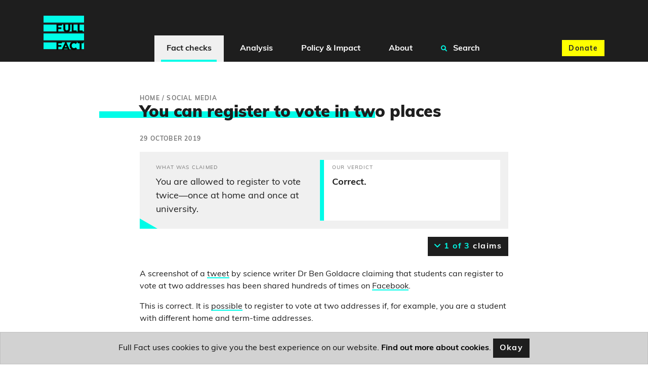

--- FILE ---
content_type: text/html; charset=utf-8
request_url: https://fullfact.org/online/register-vote-twice/
body_size: 10221
content:
<!doctype html>
<html lang="en">
  <head  prefix="og: http://ogp.me/ns# fb: http://ogp.me/ns/fb#">
    

<script type="application/ld+json">[{"@context": "http://schema.org", "@id": "https://api.fullfact.org/content/claim-reviews/b0d205f8-e458-4df3-98d6-44d320da1873/", "@type": "ClaimReview", "author": {"@type": "Organization", "logo": {"@type": "ImageObject", "height": 120, "url": "https://fullfact.org/static/img/logo.2cd0fe7b2bdb.png", "width": 120}, "name": "Full Fact", "sameAs": "https://twitter.com/FullFact", "url": "https://fullfact.org"}, "claimReviewed": "You are allowed to register to vote twice\u2014once at home and once at university.", "reviewBody": "Correct.", "reviewRating": {"@type": "Rating", "alternateName": "Correct.", "bestRating": null, "ratingValue": null, "worstRating": null}, "url": "https://fullfact.org/online/register-vote-twice/", "datePublished": "2019-10-29", "description": "You are allowed to register to vote in two places. In a general election you can then vote in one of them.", "keywords": ["third-party-fact-check"]}, {"@context": "http://schema.org", "@id": "https://api.fullfact.org/content/claim-reviews/03fd1b57-133a-4977-912d-bf1008e03dbe/", "@type": "ClaimReview", "author": {"@type": "Organization", "logo": {"@type": "ImageObject", "height": 120, "url": "https://fullfact.org/static/img/logo.2cd0fe7b2bdb.png", "width": 120}, "name": "Full Fact", "sameAs": "https://twitter.com/FullFact", "url": "https://fullfact.org"}, "claimReviewed": "If you are registered to vote in two places you are allowed to vote in both places during local elections.", "reviewBody": "Correct, provided that they are in separate local authorities.", "reviewRating": {"@type": "Rating", "alternateName": "Correct, provided that they are in separate local authorities.", "bestRating": null, "ratingValue": null, "worstRating": null}, "url": "https://fullfact.org/online/register-vote-twice/", "datePublished": "2019-10-29", "description": "You are allowed to register to vote in two places. In a general election you can then vote in one of them.", "keywords": ["third-party-fact-check"]}, {"@context": "http://schema.org", "@id": "https://api.fullfact.org/content/claim-reviews/ecae66b8-6f83-43f9-803d-1fb995d3705c/", "@type": "ClaimReview", "author": {"@type": "Organization", "logo": {"@type": "ImageObject", "height": 120, "url": "https://fullfact.org/static/img/logo.2cd0fe7b2bdb.png", "width": 120}, "name": "Full Fact", "sameAs": "https://twitter.com/FullFact", "url": "https://fullfact.org"}, "claimReviewed": "If you are registered to vote in two places you are only allowed to vote in one location in national elections but can choose which at the last minute.", "reviewBody": "Correct.", "reviewRating": {"@type": "Rating", "alternateName": "Correct.", "bestRating": null, "ratingValue": null, "worstRating": null}, "url": "https://fullfact.org/online/register-vote-twice/", "datePublished": "2019-10-29", "description": "You are allowed to register to vote in two places. In a general election you can then vote in one of them.", "keywords": ["third-party-fact-check"]}]</script>

<script type="application/ld+json">{"@context": "https://schema.org", "@type": "Article", "headline": "You can register to vote in two places", "image": "https://fullfact.org/media/images/g5pk72-edit.c2fdb1c4.fill-1200x630.jpg", "datePublished": "2019-10-29T17:11:40+00:00", "author": [{"@type": "Person", "name": "Abbas Panjwani", "url": "https://fullfact.org/authors/abbas-panjwani/", "jobTitle": "Fact Checker (former)"}]}</script>

    
<meta name="description" content="You are allowed to register to vote in two places. In a general election you can then vote in one of them."><meta property="og:title" content="You can register to vote in two places – Full Fact"><meta property="og:url" content="https://fullfact.org/online/register-vote-twice/"><meta property="og:description" content="You are allowed to register to vote in two places. In a general election you can then vote in one of them."><meta property="og:image" content="https://fullfact.org/media/images/g5pk72-edit.c2fdb1c4.fill-1200x630.jpg"><meta property="og:image:secure_url" content="https://fullfact.org/media/images/g5pk72-edit.c2fdb1c4.fill-1200x630.jpg"><meta property="og:type" content="Article"><meta property="article:published_time" content="2019-10-29 17:11:40+00:00"><meta property="og:locale" content="en_GB"><meta name="twitter:domain" content="fullfact.org"><meta name="twitter:card" content="summary_large_image"><meta name="twitter:title" content="You can register to vote in two places – Full Fact"><meta name="twitter:url" content="https://fullfact.org/online/register-vote-twice/"><meta name="twitter:description" content="You are allowed to register to vote in two places. In a general election you can then vote in one of them."><meta name="twitter:image" content="https://fullfact.org/media/images/g5pk72-edit.c2fdb1c4.fill-1200x630.jpg"><meta name="twitter:site" content="@FullFact"><meta itemprop="name" content="You can register to vote in two places – Full Fact"><meta itemprop="datePublished" content="2019-10-29 17:11:40+00:00"><meta itemprop="url" content="https://fullfact.org/online/register-vote-twice/"><meta itemprop="description" content="You are allowed to register to vote in two places. In a general election you can then vote in one of them."><meta itemprop="image" content="https://fullfact.org/media/images/g5pk72-edit.c2fdb1c4.fill-1200x630.jpg">

    <meta charset="UTF-8">
    <meta name="viewport" content="width=device-width, initial-scale=1.0">
    <meta http-equiv="X-UA-Compatible" content="ie=edge">
    
    <script type="application/ld+json">{"@context":"http://schema.org","@type":"WebSite","url":"https://fullfact.org","potentialAction":{"@type":"SearchAction","target":"https://fullfact.org/search/?q={search_term_string}","query-input":"required name=search_term_string"}}</script>
    <link rel="search" type="application/opensearchdescription+xml" href="/opensearch.xml" title="Full Fact Search">
    <title>You can register to vote in two places – Full Fact</title>

    <link rel="canonical" href="https://fullfact.org/online/register-vote-twice/" />

    
    <link rel="alternate" href="/feed/" title="Full Fact RSS Feed" type="application/rss+xml">
    
    <link rel="stylesheet" href="/static/css/style.css?4">
    <link rel="stylesheet" media="print" href="/static/css/print.css">

    <meta name="theme-color" content="#1E1E1E">
    <link rel="apple-touch-icon" sizes="180x180" href="/static/img/apple-touch-icon.png">
    <link rel="apple-touch-icon" sizes="120x120" href="/static/img/apple-touch-icon-120x120.png">
    <link rel="apple-touch-icon" sizes="152x152" href="/static/img/apple-touch-icon-152x152.png">
    <link rel="icon" type="image/png" sizes="32x32" href="/static/img/favicon-32x32.png">
    <link rel="icon" type="image/png" sizes="16x16" href="/static/img/favicon-16x16.png">
    <link rel="manifest" href="/static/img/site.webmanifest" crossorigin="use-credentials">

    






<!-- Google Tag Manager -->
<script>(function(w,d,s,l,i){w[l]=w[l]||[];w[l].push({'gtm.start':
new Date().getTime(),event:'gtm.js'});var f=d.getElementsByTagName(s)[0],
j=d.createElement(s),dl=l!='dataLayer'?'&l='+l:'';j.async=true;j.src=
'https://www.googletagmanager.com/gtm.js?id='+i+dl;f.parentNode.insertBefore(j,f);
})(window,document,'script','dataLayer','GTM-M9NTMVD');</script>
<!-- End Google Tag Manager -->


  </head>

  <body data-type="thirdpartyfactcheck" >





<!-- Google Tag Manager (noscript) -->
<noscript><iframe src="https://www.googletagmanager.com/ns.html?id=GTM-M9NTMVD"
height="0" width="0" style="display:none;visibility:hidden"></iframe></noscript>
<!-- End Google Tag Manager (noscript) -->



    
      

<header class="page-header sticky-top bg-brand-neutral-black">
    <nav class="navbar navbar-expand-xl bg-brand-neutral-black">
        <div class="container">
            <button class="navbar-toggler" type="button" data-toggle="collapse" data-target="#ff-navbar" aria-controls="ff-navbar" aria-expanded="false" aria-label="Toggle navigation">
                <span class="navbar-toggler-icon"><i class="fas fa-bars"></i></span> <span class="navbar-toggler-text">Menu</span>
            </button>
            <a class="order-xl-1" href="/" aria-label="Full Fact homepage">
                <img src="/static/img/ff-logo.png" class="logo-img" alt="Return to Full Fact homepage" loading="lazy">
            </a>
            <div class="order-xl-3">
                <a class="btn btn-brand-accent-yellow order-xl-3 ga-navbar-donate navbar-donate" href="https://donate.fullfact.org/?custom_1AyN5CpE33vFLjF=web&custom_uvjhrdyekaUho5f=nav-fact-checks&custom_xNU3rxoclZ7IYfX=web-general">Donate</a>
            </div>
            <div class="collapse navbar-collapse order-xl-2" id="ff-navbar">
                <ul class="navbar-nav ga-navbar-nav">
                    
                      
                      <li class="nav-item menu-large">
                          <a href="/latest/" class="nav-link dropdown-toggle nav-link-selected" data-toggle="dropdown" role="button" aria-expanded="false">
                              <i class="fa fa-angle-down" aria-hidden="true"></i>
                              Fact checks
                          </a>
                          <div class="dropdown-menu" role="menu">
                              <div class="container">
                                  <div class="row">
                                      <div class="col-xl-3 d-none d-xl-block py-1">
                                          <h2><a href="/latest/" class="stretched-link">Fact checks</a></h2>
                                          <p class="mb-0">Our fact checking systematically raises standards in public debate and changes the behaviour of powerful actors</p>
                                      </div>
                                      <div class="col-12 col-xl-9 px-0 px-xl-2">
                                          <ul class="row row-cols-1 row-cols-xl-3 unpad-list">
                                              
                                                
                                                <li class="col d-xl-none"><a href="/latest/">
                                                    Latest
                                                </a></li>
                                                
                                              
                                                
                                                <li class="col "><a href="/politics/">
                                                    Politics
                                                </a></li>
                                                
                                              
                                                
                                                <li class="col "><a href="/health/">
                                                    Health
                                                </a></li>
                                                
                                              
                                                
                                                <li class="col "><a href="/immigration/">
                                                    Immigration
                                                </a></li>
                                                
                                              
                                                
                                                <li class="col "><a href="/economy/">
                                                    Economy, Business &amp; Finance
                                                </a></li>
                                                
                                              
                                                
                                                <li class="col "><a href="/culture-and-society/">
                                                    Culture &amp; Society
                                                </a></li>
                                                
                                              
                                                
                                                <li class="col "><a href="/technology/">
                                                    Science &amp; Technology
                                                </a></li>
                                                
                                              
                                                
                                                <li class="col "><a href="/environment/">
                                                    Environment
                                                </a></li>
                                                
                                              
                                                
                                                <li class="col "><a href="/crime/">
                                                    Crime
                                                </a></li>
                                                
                                              
                                                
                                                <li class="col "><a href="/education/">
                                                    Education
                                                </a></li>
                                                
                                              
                                                
                                                <li class="col "><a href="/conflict/">
                                                    Conflict
                                                </a></li>
                                                
                                              
                                                
                                                <li class="col "><a href="/shopping/">
                                                    Shopping
                                                </a></li>
                                                
                                              
                                                
                                                <li class="col "><a href="/hoaxes/">
                                                    Hoaxes
                                                </a></li>
                                                
                                              
                                                
                                                <li class="col "><a href="/us/">
                                                    US
                                                </a></li>
                                                
                                              
                                                
                                                <li class="col "><a href="/europe/">
                                                    Europe
                                                </a></li>
                                                
                                              
                                                
                                                <li class="col "><a href="/world/">
                                                    World
                                                </a></li>
                                                
                                              
                                          </ul>
                                      </div>
                                  </div>
                              </div>
                          </div>
                      </li>
                      
                    
                      
                      <li class="nav-item menu-large">
                          <a href="/analysis/" class="nav-link dropdown-toggle " data-toggle="dropdown" role="button" aria-expanded="false">
                              <i class="fa fa-angle-down" aria-hidden="true"></i>
                              Analysis
                          </a>
                          <div class="dropdown-menu" role="menu">
                              <div class="container">
                                  <div class="row">
                                      <div class="col-xl-3 d-none d-xl-block py-1">
                                          <h2><a href="/analysis/" class="stretched-link">Analysis</a></h2>
                                          <p class="mb-0">We’re campaigning to tackle bad information online, protect our elections and improve the quality of information in public debate</p>
                                      </div>
                                      <div class="col-12 col-xl-9 px-0 px-xl-2">
                                          <ul class="row row-cols-1 row-cols-xl-3 unpad-list">
                                              
                                                
                                                <li class="col d-xl-none"><a href="/analysis/">
                                                    Analysis
                                                </a></li>
                                                
                                              
                                                
                                                <li class="col "><a href="/comment/">
                                                    Comment
                                                </a></li>
                                                
                                              
                                                
                                                <li class="col "><a href="/government-tracker/">
                                                    Government Tracker
                                                </a></li>
                                                
                                              
                                                
                                                <li class="col "><a href="/facts-matter/">
                                                    #FactsMatter
                                                </a></li>
                                                
                                              
                                          </ul>
                                      </div>
                                  </div>
                              </div>
                          </div>
                      </li>
                      
                    
                      
                      <li class="nav-item menu-large">
                          <a href="/policy/" class="nav-link dropdown-toggle " data-toggle="dropdown" role="button" aria-expanded="false">
                              <i class="fa fa-angle-down" aria-hidden="true"></i>
                              Policy &amp; Impact
                          </a>
                          <div class="dropdown-menu" role="menu">
                              <div class="container">
                                  <div class="row">
                                      <div class="col-xl-3 d-none d-xl-block py-1">
                                          <h2><a href="/policy/" class="stretched-link">Policy &amp; Impact</a></h2>
                                          <p class="mb-0">Our policy work aims to improve the information environment, in order to protect and encourage good public debate</p>
                                      </div>
                                      <div class="col-12 col-xl-9 px-0 px-xl-2">
                                          <ul class="row row-cols-1 row-cols-xl-3 unpad-list">
                                              
                                                
                                                <li class="col d-xl-none"><a href="/policy/">
                                                    Policy &amp; Impact
                                                </a></li>
                                                
                                              
                                                
                                                <li class="col "><a href="/policy/reports/">
                                                    Reports
                                                </a></li>
                                                
                                              
                                                
                                                <li class="col "><a href="/policy/incidentframework/">
                                                    Information incidents framework
                                                </a></li>
                                                
                                              
                                                
                                                <li class="col "><a href="/policy/research/">
                                                    Research
                                                </a></li>
                                                
                                              
                                                
                                                <li class="col "><a href="/policy/reports/full-fact-reports/">
                                                    The Full Fact Report
                                                </a></li>
                                                
                                              
                                                
                                                <li class="col "><a href="/policy/submissions/">
                                                    Letters &amp; submissions
                                                </a></li>
                                                
                                              
                                                
                                                <li class="col "><a href="/policy/online-safety-act/">
                                                    The Online Safety Act
                                                </a></li>
                                                
                                              
                                          </ul>
                                      </div>
                                  </div>
                              </div>
                          </div>
                      </li>
                      
                    
                      
                      <li class="nav-item menu-large">
                          <a href="/about/" class="nav-link dropdown-toggle " data-toggle="dropdown" role="button" aria-expanded="false">
                              <i class="fa fa-angle-down" aria-hidden="true"></i>
                              About
                          </a>
                          <div class="dropdown-menu" role="menu">
                              <div class="container">
                                  <div class="row">
                                      <div class="col-xl-3 d-none d-xl-block py-1">
                                          <h2><a href="/about/" class="stretched-link">About</a></h2>
                                          <p class="mb-0">Bad information ruins lives. We’re a team of independent fact checkers and campaigners who find, expose and counter the harm it does</p>
                                      </div>
                                      <div class="col-12 col-xl-9 px-0 px-xl-2">
                                          <ul class="row row-cols-1 row-cols-xl-3 unpad-list">
                                              
                                                
                                                <li class="col "><a href="/about/">
                                                    Who we are
                                                </a></li>
                                                
                                              
                                                
                                                <li class="col "><a href="/about/how-we-fact-check/">
                                                    How we fact check
                                                </a></li>
                                                
                                              
                                                
                                                <li class="col "><a href="/about/interventions/">
                                                    After we fact check
                                                </a></li>
                                                
                                              
                                                
                                                <li class="col "><a href="/about/our-team/">
                                                    Our team
                                                </a></li>
                                                
                                              
                                                
                                                <li class="col "><a href="/about/contact/">
                                                    Contact us
                                                </a></li>
                                                
                                              
                                                
                                                <li class="col "><a href="/about/careers/">
                                                    Careers
                                                </a></li>
                                                
                                              
                                                
                                                <li class="col "><a href="/about/funding/">
                                                    Funding
                                                </a></li>
                                                
                                              
                                                
                                                <li class="col "><a href="/about/independence/">
                                                    Independence
                                                </a></li>
                                                
                                              
                                                
                                                <li class="col "><a href="/about/impartiality/">
                                                    Impartiality
                                                </a></li>
                                                
                                              
                                                
                                                <li class="col "><a href="/about/feedback/">
                                                    Feedback &amp; corrections
                                                </a></li>
                                                
                                              
                                                
                                                <li class="col "><a href="/about/frequently-asked-questions/">
                                                    FAQs
                                                </a></li>
                                                
                                              
                                                
                                                <li class="col "><a href="/about/international-networks/">
                                                    International networks
                                                </a></li>
                                                
                                              
                                                
                                                <li class="col "><a href="/training/">
                                                    Full Fact Training
                                                </a></li>
                                                
                                              
                                                
                                                <li class="col "><a href="/ai/">
                                                    Full Fact AI
                                                </a></li>
                                                
                                              
                                          </ul>
                                      </div>
                                  </div>
                              </div>
                          </div>
                      </li>
                      
                    
                    <li class="nav-item menu-large">
                        <a href="/search/" class="nav-link " role="button">
                            <i class="fa fa-search search" aria-hidden="true"></i>
                            Search
                        </a>
                    </li>
                </ul>
            </div>
        </div>
    </nav>
</header>

    

    <main class="fact-check factCheck-js">
    



<div class="container py-3 py-md-8">
    <div class="row justify-content-md-center">
        <section class="col-12 col-lg-8">
            
            <nav class="breadcrumbs">
                <ol itemscope itemtype="https://schema.org/BreadcrumbList" aria-label="breadcrumbs">
                    
                    <li itemprop="itemListElement" itemscope itemtype="https://schema.org/ListItem">
                        <a href="/" itemprop="item"><span itemprop="name">Home</span></a>
                        
                        /
                        
                        <meta itemprop="position" content="1" />
                    </li>
                    
                    <li itemprop="itemListElement" itemscope itemtype="https://schema.org/ListItem">
                        <a href="/online/" itemprop="item"><span itemprop="name">Social media</span></a>
                        
                        <meta itemprop="position" content="2" />
                    </li>
                    
                </ol>
            </nav>
            
            <article>
                <h1 class="mb-3 highlight-js">You can register to vote in two places</h1>

                
                
                    <div class="timestamp mb-2">29 October 2019</div>
                
                

                

                <div class="cms-content">
                  <div class="block-checked_claims">


<div class="mx-n2 mx-sm-0">
  
    <div class="card card-block card-claim-conclusion mb-2">
    <div class="card-image-accent d-none d-md-block">
        <svg xmlns="http://www.w3.org/2000/svg" width="1119.207" height="775.316" viewBox="0 0 1119.207 775.316"><defs><style>.fill-primary{fill:#00fce8;}</style></defs><path class="fill-primary" d="M0,397.855l320.273-241.14,83.2,14.381,94.9-52.787,59.388,41.929,55.448,16.594,94.072,41.637,132.563-26.535,80.262,2.038L961.941,155.8l-6.719,43.751,2.2,15.5,2.125,52.115ZM573.582,147.188,509.273,98.123,398.054,132.531l-48.844-21.878-3.542-24.966,56.271,17.555L517.665,71.494l85.174,32.256L706.47,163.834l140.041-8.89,87.248-39.531,67.493-39.838,12.033,38.039-75.717,28.64-53.183,29.377L718.512,201.9Zm143.008,5.223L530.155,59.759l-99.2-6.958-56.088,7.883-2.731-19.246,60.744-13.652,94.367,11.482L705.011,115.81l93.049.1L1030.7,0l16.285,51.482v0L813.71,141.427Z" transform="matrix(0.921, 0.391, -0.391, 0.921, 155.454, 0)"/></svg>

    </div>
    <div class="row no-gutters card-body-text">
        <div class="col-md-6">
            <div class="card-body card-claim-body">
                <p class="card-title">What was claimed</p>
                <span data-nosnippet><p class="card-text">You are allowed to register to vote twice—once at home and once at university.</p></span>
            </div>
        </div>
        <div class="col-md-6">
            <div class="card-body accent card-conclusion-body">
                <p class="card-title">Our verdict</p>
                <p class="card-text">Correct.</p>
            </div>
        </div>
    </div>
</div>

  
    <div class="card card-block card-claim-conclusion mb-2">
    <div class="card-image-accent d-none d-md-block">
        <svg xmlns="http://www.w3.org/2000/svg" width="1119.207" height="775.316" viewBox="0 0 1119.207 775.316"><defs><style>.fill-primary{fill:#00fce8;}</style></defs><path class="fill-primary" d="M0,397.855l320.273-241.14,83.2,14.381,94.9-52.787,59.388,41.929,55.448,16.594,94.072,41.637,132.563-26.535,80.262,2.038L961.941,155.8l-6.719,43.751,2.2,15.5,2.125,52.115ZM573.582,147.188,509.273,98.123,398.054,132.531l-48.844-21.878-3.542-24.966,56.271,17.555L517.665,71.494l85.174,32.256L706.47,163.834l140.041-8.89,87.248-39.531,67.493-39.838,12.033,38.039-75.717,28.64-53.183,29.377L718.512,201.9Zm143.008,5.223L530.155,59.759l-99.2-6.958-56.088,7.883-2.731-19.246,60.744-13.652,94.367,11.482L705.011,115.81l93.049.1L1030.7,0l16.285,51.482v0L813.71,141.427Z" transform="matrix(0.921, 0.391, -0.391, 0.921, 155.454, 0)"/></svg>

    </div>
    <div class="row no-gutters card-body-text">
        <div class="col-md-6">
            <div class="card-body card-claim-body">
                <p class="card-title">What was claimed</p>
                <span data-nosnippet><p class="card-text">If you are registered to vote in two places you are allowed to vote in both places during local elections.</p></span>
            </div>
        </div>
        <div class="col-md-6">
            <div class="card-body accent card-conclusion-body">
                <p class="card-title">Our verdict</p>
                <p class="card-text">Correct, provided that they are in separate local authorities.</p>
            </div>
        </div>
    </div>
</div>

  
    <div class="card card-block card-claim-conclusion mb-2">
    <div class="card-image-accent d-none d-md-block">
        <svg xmlns="http://www.w3.org/2000/svg" width="1119.207" height="775.316" viewBox="0 0 1119.207 775.316"><defs><style>.fill-primary{fill:#00fce8;}</style></defs><path class="fill-primary" d="M0,397.855l320.273-241.14,83.2,14.381,94.9-52.787,59.388,41.929,55.448,16.594,94.072,41.637,132.563-26.535,80.262,2.038L961.941,155.8l-6.719,43.751,2.2,15.5,2.125,52.115ZM573.582,147.188,509.273,98.123,398.054,132.531l-48.844-21.878-3.542-24.966,56.271,17.555L517.665,71.494l85.174,32.256L706.47,163.834l140.041-8.89,87.248-39.531,67.493-39.838,12.033,38.039-75.717,28.64-53.183,29.377L718.512,201.9Zm143.008,5.223L530.155,59.759l-99.2-6.958-56.088,7.883-2.731-19.246,60.744-13.652,94.367,11.482L705.011,115.81l93.049.1L1030.7,0l16.285,51.482v0L813.71,141.427Z" transform="matrix(0.921, 0.391, -0.391, 0.921, 155.454, 0)"/></svg>

    </div>
    <div class="row no-gutters card-body-text">
        <div class="col-md-6">
            <div class="card-body card-claim-body">
                <p class="card-title">What was claimed</p>
                <span data-nosnippet><p class="card-text">If you are registered to vote in two places you are only allowed to vote in one location in national elections but can choose which at the last minute.</p></span>
            </div>
        </div>
        <div class="col-md-6">
            <div class="card-body accent card-conclusion-body">
                <p class="card-title">Our verdict</p>
                <p class="card-text">Correct.</p>
            </div>
        </div>
    </div>
</div>

  

  
  

  
  <div class="d-flex justify-content-center justify-content-md-end">
      <a class="btn btn-brand-neutral-black mb-3" href="#" data-toggle="<i class='fa fa-angle-up' aria-hidden='true'></i> Hide claims" id="showMore-js">
          <span class="text-primary"><i class="fa fa-angle-down" aria-hidden="true"></i> 1 of 3</span> claims</a>
  </div>
  
</div>

</div>
<div class="block-rich_text"><p>A screenshot of a <a href="https://twitter.com/bengoldacre/status/1170012570343919632">tweet</a> by science writer Dr Ben Goldacre claiming that students can register to vote at two addresses has been shared hundreds of times on <a href="https://www.facebook.com/photo.php?fbid=10157847699000742&amp;set=a.10153035967975742&amp;type=3&amp;theater">Facebook</a>.</p>
<p>This is correct. It is <a href="https://www.gov.uk/electoral-register">possible</a> to register to vote at two addresses if, for example, you are a student with different home and term-time addresses.</p>
<p>In a general election , you can only vote in one of the places where you are registered to vote. As that is one election, you are only allowed one vote. But, as the post correctly says, you can choose which of the two areas to vote in, and can make that decision on election day.</p>
<p>In <a href="https://www.electoralcommission.org.uk/i-am-a/voter/students">local elections</a> you are allowed to vote in both areas—provided they are not in the same local authority—because each local authority vote is counted as a separate election.</p>
</div>
                </div>

                
<a name="update-notes" class="nav-offset-anchor"></a>




                
<section class="card">
  <div class="bg-brand-primary mx-n2 mx-sm-0">
    <div class="about-tpfc-decoration">
        <svg xmlns="http://www.w3.org/2000/svg" width="2198.376" height="1108.474" viewBox="0 0 2198.376 1108.474"><defs><style>.fill-primary{fill:#00FCE8;}</style></defs><path class="fill-primary" d="M-680.091-29.2l-89.165-197.1L-1039.1-263.844l-152.512,105.59-322.338,119.79-52.238-44.352,374.576-96.726,152.512-105.59,269.844,37.541,89.165,197.1L-622.6-23.5l158.464-48.38L-622.6-2.216Zm712.8,220.446h0M-96.932,96.166-86.437,75.05,29.135,12.882l265.3-1.148V-33.107l-265.3-.14L-86.437,31.074-96.932,52.193s-154.932-9.424-158.45-12.924-95.032-226.415-95.032-226.415L-622.6-67.477-680.091-94.46l-89.165-197.1L-1039.1-329.105l-152.512,105.59-319.7,96.942-231.582-11.479-74.817,9.248,22.925,286.143-1.871,4.087,1.871-.049v73.056l484.279-86.686,0-.007,132.966-23.465,59.443-18.771c59.443-18.773,81.346-20.336,81.346-20.336l111.064,10.948,161.122,34.416,86.037,32.85,87.6,17.208,64.134-17.208H-378.18l125.147,123.3h133.939l63.785-71.635c2.229-1.271,84.412-22.621,84.444-22.629-.057.011,265.3-2.068,265.3-2.068V148.506l-265.3-2.212S-71.382,203-74.605,208.1c-.632,1-2.753,4.649-5.807,9.849l-37.815,20.525H-243.652l-40.673-25.431-18.31-9.688L-387.562,79.187H-536.17l-64.138,47.551-87.6-47.551L-773.944-11.6l-161.126-95.1-111.064-30.262s-21.9,4.322-81.346,56.2l-59.44,51.873-132.966,64.843-20.434-17.348,146.354-75.4,150.174-107.935,114.975,27.766L-761.648-32.537-688.553,70.31l88.4,47.6,62.895-50.574,173.091-35.712,62.775,169.156,59.074,27.2H-124.6l40.371-13.6,8.589-21.032L29.135,132.576l265.3-.4V90.331l-265.3-3.883L-75.637,147.6l-8.589,21.031-40.371,13.6H-242.318l-59.074-27.2L-364.168-14.125-537.259,21.586l-62.895,50.571-88.4-47.6L-761.648-78.288-928.816-182.712l-114.975-27.766-150.174,107.936L-1373.854-9.866l-13.789-11.71,196.03-92.7L-1039.1-219.87l269.844,37.544,89.165,197.1L-622.6,41.761-357.455-39.2s98.55,184.2,102.072,187.7,158.45,12.921,158.45,12.921l10.495-21.116L29.135,72.729l265.3.095V25.133L29.135,26.6-86.437,96.338l-10.495,21.116s-154.932-9.424-158.45-12.925c-1.552-1.541-20.2-45.7-40.564-94.621,20.737,38.324,39.079,71.859,40.564,73.333,3.518,3.5,158.45,12.924,158.45,12.924" transform="matrix(0.97, -0.242, 0.242, 0.97, 1843.331, 390.559)"/></svg>

    </div>
    <div class="py-3 px-1 px-md-4 animate-links">
        <p class="m-0">This article is part of our work fact checking potentially false pictures, videos and stories on Facebook. You can read more about this—and find out how to report Facebook content—<a href="/blog/2019/jan/full-fact-start-checking-facebook-content-third-party-factchecking-initiative-reaches-uk/">here</a>.

        For the purposes of that scheme, we’ve rated this claim as <a href="https://www.facebook.com/help/publisher/182222309230722">true</a> because you are allowed to register to vote in two areas.</p>
    </div>
  </div>
</section>


                
                <section class="social-media my-4">
                    <div class="row">
                        <div class="col-12 col-md-6">
                            <ul class="list-inline citation">
                                <li class="list-inline-item">
                                    <span class="h3">By <cite><a href="/authors/abbas-panjwani/">Abbas Panjwani</a></cite></span>
                                </li>
                            </ul>
                        </div>
                        <div class="col-12 col-md-6">
                            <div class="social-links">
    <ul class="list-inline">
        <li class="list-inline-item">Share this:</li>
        <li class="list-inline-item ga-twitter">
            <a href="https://twitter.com/intent/tweet?text=You%20can%20register%20to%20vote%20in%20two%20places&url=https%3A%2F%2Ffullfact.org%2Fonline%2Fregister-vote-twice%2F&via=FullFact" id="social-action-tweet-js" class="btn btn-brand-neutral-black social-icon" target="_blank noreferrer" rel="noopener" data-icon="twitter" aria-label="Share on Twitter" name="Share on Twitter"><i class="fab fa-twitter"></i> <span class="sr-only">Twitter</span></a>
        </li>
        <li class="list-inline-item ga-facebook">
            <a href="https://www.facebook.com/sharer/sharer.php?u=https%3A%2F%2Ffullfact.org%2Fonline%2Fregister-vote-twice%2F" id="social-action-fb-js" class="btn btn-brand-neutral-black social-icon" target="_blank noreferrer" rel="noopener" data-icon="twitter" aria-label="Share on Facebook" name="Share on Facebook"><i class="fab fa-facebook-f"></i> <span class="sr-only">Facebook</span></a>
        </li>
    </ul>
</div>

                        </div>
                    </div>
                </section>
                

                
                <section class="topics my-4 cms-content">
                  <h2>Related topics</h2>
                    
                      <a class="btn btn-brand-neutral-black mb-1" href="/online/">Social media</a>
                    
                      <a class="btn btn-brand-neutral-black mb-1" href="/election-2019/">General Election 2019</a>
                    
                      <a class="btn btn-brand-neutral-black mb-1" href="/politics/">Politics</a>
                    
                </section>
                
            </article>

            
            <div class="mx-n2 mx-sm-0">
                <section id="ga-inline-donate" class="jumbotron jumbotron-fluid bg-brand-accent-yellow donate">
    <div class="container">
      <div class="jumbotron-content text-center text-md-left">
          <h2 class="title-emphasis">Was this helpful?</h2>

          <p>Full Fact fights for good, reliable information in the media, online, and in politics.</p>

          <div class="donate-buttons text-center">
              <a id="ga-inline-donate-link" href="https://donate.fullfact.org/?custom_1AyN5CpE33vFLjF=web&custom_uvjhrdyekaUho5f=fact-check&custom_xNU3rxoclZ7IYfX=web-general" class="btn btn-brand-neutral-black">Support Full Fact today</a>
          </div>
      </div>
    </div>
</section>


                
                <section class="related-factchecks bg-brand-neutral-grey py-4">
                    <div class="container">
                        <h3 class="card-title highlight-js">Related fact checks</h3>
                        <ul class="list-unstyled">
                            
                            <li><a href="/online/palestinian-flags-waved-pope-francis-funeral/" rel="bookmark">Video of several large Palestinian flags is not from Pope’s funeral</a></li>
                            
                            <li><a href="/online/nigel-farage-pensions-telegraph/" rel="bookmark">Fake Nigel Farage article supporting means-tested pensions shared online</a></li>
                            
                            <li><a href="/online/no-evidence-namibia-deport-500-americans/" rel="bookmark">No evidence Namibia is ‘deporting 500 Americans’</a></li>
                            
                            <li><a href="/online/Zelenskyy-performing-for-Putin-false/" rel="bookmark">Clip does not show Zelenskyy performing comedy routine for Putin</a></li>
                            
                            <li><a href="/online/donald-trump-dow-jones-impeached-president-claim/" rel="bookmark">There’s no evidence Trump said the president should be impeached if the Dow Jones drops 1,000 points</a></li>
                            
                        </ul>
                    </div>
                </section>
                
            </div>
            
        </section>
    </div>
</div>


  



<style>
    @media (min-width: 1400px) {
        .d-custom-wide-block {
            display: block !important;
        }
    }
</style>

<section class="jumbotron jumbotron-fluid mb-0 bg-brand-primary signup d-flex align-items-center" id="ga-newsletter-signup" style="scroll-margin-top: 100px;">

    <div class="container">
        <div class="jumbotron-content col-md-12 mx-auto">
            <h2 class="title-emphasis text-center">Full Fact fights bad information</h2>
            
                <p class="text-center">Bad information ruins lives. It promotes hate, damages people’s health, and hurts democracy. You deserve better.</p>
            
            
                <form class="form ga-signup-form" method="POST" action="/mailchimp-subscribe/?utm_source=%2Fonline%2Fregister-vote-twice%2F&utm_medium=footer-signup-form&ref=footer" id="footer-signup-form">
                    <input type="hidden" name="csrfmiddlewaretoken" value="nhu3piwDXm373oJOvbfMEqQ5gtX64s4by98V6D0nZnlYLTiR4c9gd9th3mZ2ZXCG">
                    <div style="opacity: 0; position: absolute; top: 0; left: 0; height: 0; width: 0; z-index: -1;">
    <label>leave this field blank to prove your humanity
        <input type="text" name="phone_number" value="" autocomplete="off" />
    </label>
</div>

                    
                    
                        <div class="form-row">
    <div class="col-12 col-lg-6 mb-1 mx-auto px-2">
        <div class="form-group form-label-group">
            <input
                type="email"
                name="email"
                placeholder="Your email address"
                class="form-control pt-2 py-1 m-0 border"
                id="id_email"
                maxlength="254"
                required
            >
            <label for="id_email" class="form-label px-1 border mb-1">Your email address</label>

            <!--There should be only one message -->
            
        </div>
    </div>

    <div class="col-12 col-sm-8 col-lg-4 mb-1 mx-auto px-2">
        <div class="form-group form-label-group">
            <input
                type="text"
                name="first_name"
                placeholder="What should we call you?"
                class="form-control pt-2 py-1 m-0 border"
                id="id_first_name"
                maxlength="254"
            >
            <label for="id_first_name" class="form-label px-1 border mb-1">What should we call you?</label>

            
        </div>
    </div>

    <div class="col-12 col-sm-4 col-lg-2 mx-auto mb-3 px-2">
        <button
            class="btn btn-brand-neutral-black btn-block"
            type="submit"
            id="footer-signup-button"
            style="min-height: 3.125rem;"
        >
            Sign up
        </button>
    </div>
</div>

                    
                </form>
            
                

<!--There should be only one message returned by Mailchimp API-->



<script>
    document.addEventListener('DOMContentLoaded', function () {
        const successToast = document.getElementById('success_toast');
        if (successToast) {
            $(successToast).toast('show');
        }
    });
</script>

                
            
        </div>
            <small class="text-muted text-center d-block" style="font-size: 75%;">
                <p>
Subscribe to weekly email newsletters from Full Fact for updates on politics, immigration, health and more. 
Our fact checks are free to read but not to produce, so you will also get occasional emails about fundraising 
and other ways you can help. You can unsubscribe at any time. For more information about how we use your data 
see our <a href="/terms-and-conditions/">Privacy Policy</a>.
</p>
            </small>
        </div>
    </div>

    
    <div class="signup-highlight d-none d-custom-wide-block" aria-hidden="true">
        <span>&nbsp;</span>
        <span>&nbsp;</span>
        <span>&nbsp;</span>
        <span>&nbsp;</span>
    </div>
    

</section>

<script>
    document.addEventListener('DOMContentLoaded', function () {
        const successToast = document.getElementById('success_toast');
        if (successToast) {
            $(successToast).toast('show');
        }
    });
</script>


    </main>

    <footer class="footer">
        <nav class="navbar">
            <div class="footer-links">
                <ul class="list-inline">
                    <li class="list-inline-item"><a href="/about/" class="nav-link">Who we are</a></li>
                    <li class="list-inline-item"><a href="/about/funding/" class="nav-link">Funding and independence</a></li>
                    <li class="list-inline-item"><a href="/about/impartiality/" class="nav-link">Our impartiality</a></li>
                    <li class="list-inline-item"><a href="/about/feedback/" class="nav-link">Feedback and corrections</a></li>
                    <li class="list-inline-item"><a href="/about/contact/" class="nav-link">Media enquiries</a></li>
                </ul>
            </div>
        </nav>
        
        <div class="social-links">
            <ul class="list-inline">
                <li class="list-inline-item"><a href="https://twitter.com/fullfact" title="Link opens in a new window" target="_blank noreferrer" rel="noopener" data-icon="twitter" aria-label="Twitter page" name="Twitter page" class="btn btn-brand-neutral-black social-icon"><i class="fab fa-twitter"></i> <span class="sr-only">Twitter</span></a></li>
                <li class="list-inline-item"><a href="https://facebook.com/fullfact.org" title="Link opens in a new window" target="_blank noreferrer" rel="noopener" data-icon="facebook" aria-label="Facebook page" name="Facebook page" class="btn btn-brand-neutral-black social-icon"><i class="fab fa-facebook-f"></i>  <span class="sr-only">Facebook</span></a></li>
                <li class="list-inline-item"><a href="https://instagram.com/fullfactorg" title="Link opens in a new window" target="_blank noreferrer" rel="noopener" data-icon="instagram" aria-label="Instagram page" name="Instagram page" class="btn btn-brand-neutral-black social-icon"><i class="fab fa-instagram"></i> <span class="sr-only">Instagram</span></a></li>
            </ul>
        </div>
        <div class="brand-legal">
            <div class="container">
                <div class="row">
                    <div class="col col-12 col-md-2">
                        <a class="brand-logo" href="/" aria-label="Full Fact homepage">
                        <img src="/static/img/ff-logo.png" class="logo-img" alt="Return to Fullfact.org homepage" loading="lazy">
                    </a>
                    </div>
                    <div class="col col-12 col-md-10">
                        <p>Full Fact is a registered charity (no. <a href="https://register-of-charities.charitycommission.gov.uk/charity-details/?regId=1158683&subId=0">1158683</a>) and a non-profit company (no. <a href="https://find-and-update.company-information.service.gov.uk/company/06975984">06975984</a>) limited by guarantee and registered in England and Wales. © Copyright 2010-2026 Full Fact. Thanks to Hosting UK for donating our web hosting.
                        
                        <a href="/terms-and-conditions/">Privacy, terms and conditions.</a></p>

                        
                    </div>
                </div>
            </div>
        </div>
    </footer>



    <script defer type="text/javascript" src="/static/js/script.js"></script>

    

  </body>
</html>
